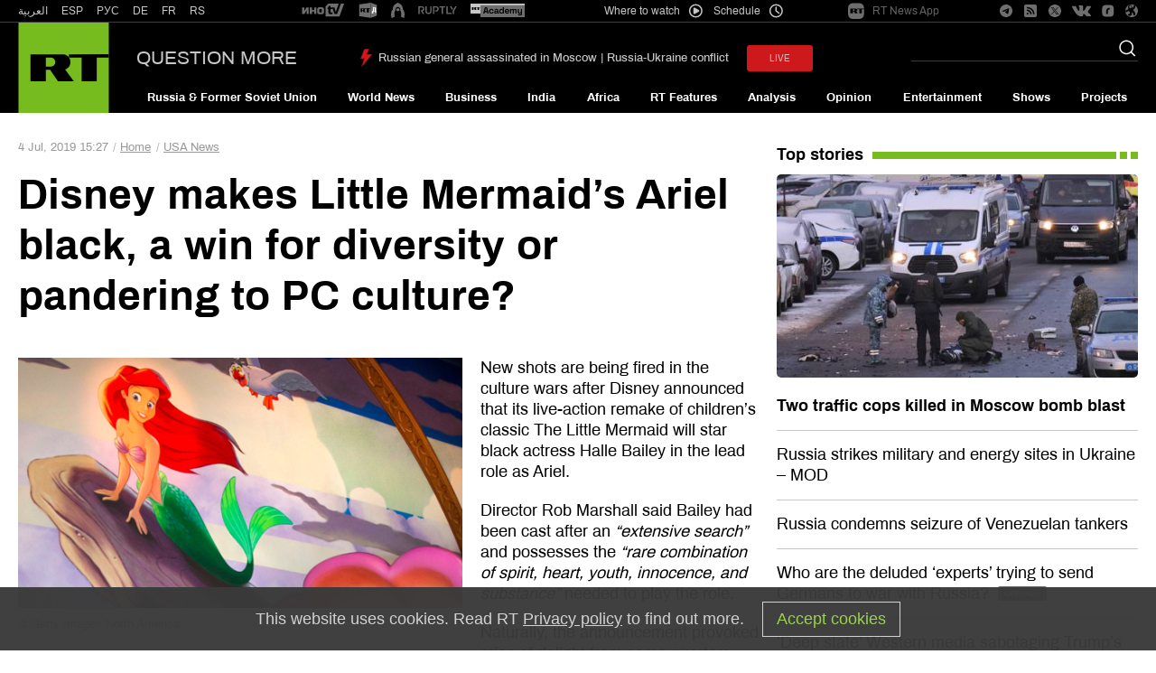

--- FILE ---
content_type: image/svg+xml
request_url: https://en.russiatoday.com/static/img/hashtag.svg
body_size: 311
content:
<?xml version="1.0" encoding="UTF-8"?>
<svg width="13px" height="15px" viewBox="0 0 13 15" version="1.1" xmlns="http://www.w3.org/2000/svg" xmlns:xlink="http://www.w3.org/1999/xlink">
    <!-- Generator: Sketch 55.2 (78181) - https://sketchapp.com -->
    <title>Group 4</title>
    <desc>Created with Sketch.</desc>
    <g id="Page-1" stroke="none" stroke-width="1" fill="none" fill-rule="evenodd">
        <g id="rt_current_update_desktop" transform="translate(-66.000000, -2275.000000)" fill="#FFFFFF">
            <g id="Group-3" transform="translate(60.000000, 2270.000000)">
                <g id="Group-4" transform="translate(6.000000, 4.700000)">
                    <path d="M6.82101508,1.25233157e-13 C7.16958041,1.25169127e-13 7.45214844,0.282568028 7.45214844,0.631133355 L7.45214844,10.5242377 C7.45214844,10.8728031 7.16958041,11.1553711 6.82101508,11.1553711 C6.47244976,11.1553711 6.18988173,10.8728031 6.18988173,10.5242377 L6.18988173,0.631133355 C6.18988173,0.282568028 6.47244976,1.25297188e-13 6.82101508,1.25233157e-13 Z" id="Rectangle" transform="translate(6.821015, 5.577686) rotate(-270.000000) translate(-6.821015, -5.577686) "></path>
                    <path d="M6.17898492,4.53730469 C6.52755024,4.53730469 6.81011827,4.81987272 6.81011827,5.16843804 L6.81011827,15.0615424 C6.81011827,15.4101078 6.52755024,15.6926758 6.17898492,15.6926758 C5.83041959,15.6926758 5.54785156,15.4101078 5.54785156,15.0615424 L5.54785156,5.16843804 C5.54785156,4.81987272 5.83041959,4.53730469 6.17898492,4.53730469 Z" id="Rectangle" transform="translate(6.178985, 10.114990) rotate(-270.000000) translate(-6.178985, -10.114990) "></path>
                    <path d="M4.09780002,0.866666667 C4.44636535,0.866666667 4.72893338,1.14923469 4.72893338,1.49780002 L4.72893338,14.5355333 C4.72893338,14.8840986 4.44636535,15.1666667 4.09780002,15.1666667 C3.74923469,15.1666667 3.46666667,14.8840986 3.46666667,14.5355333 L3.46666667,1.49780002 C3.46666667,1.14923469 3.74923469,0.866666667 4.09780002,0.866666667 Z" id="Rectangle" transform="translate(4.097800, 8.016667) rotate(9.000000) translate(-4.097800, -8.016667) "></path>
                    <path d="M8.69159885,0.866666667 C9.04016418,0.866666667 9.3227322,1.14923469 9.3227322,1.49780002 L9.3227322,14.5355333 C9.3227322,14.8840986 9.04016418,15.1666667 8.69159885,15.1666667 C8.34303352,15.1666667 8.06046549,14.8840986 8.06046549,14.5355333 L8.06046549,1.49780002 C8.06046549,1.14923469 8.34303352,0.866666667 8.69159885,0.866666667 Z" id="Rectangle" transform="translate(8.691599, 8.016667) rotate(9.000000) translate(-8.691599, -8.016667) "></path>
                </g>
            </g>
        </g>
    </g>
</svg>